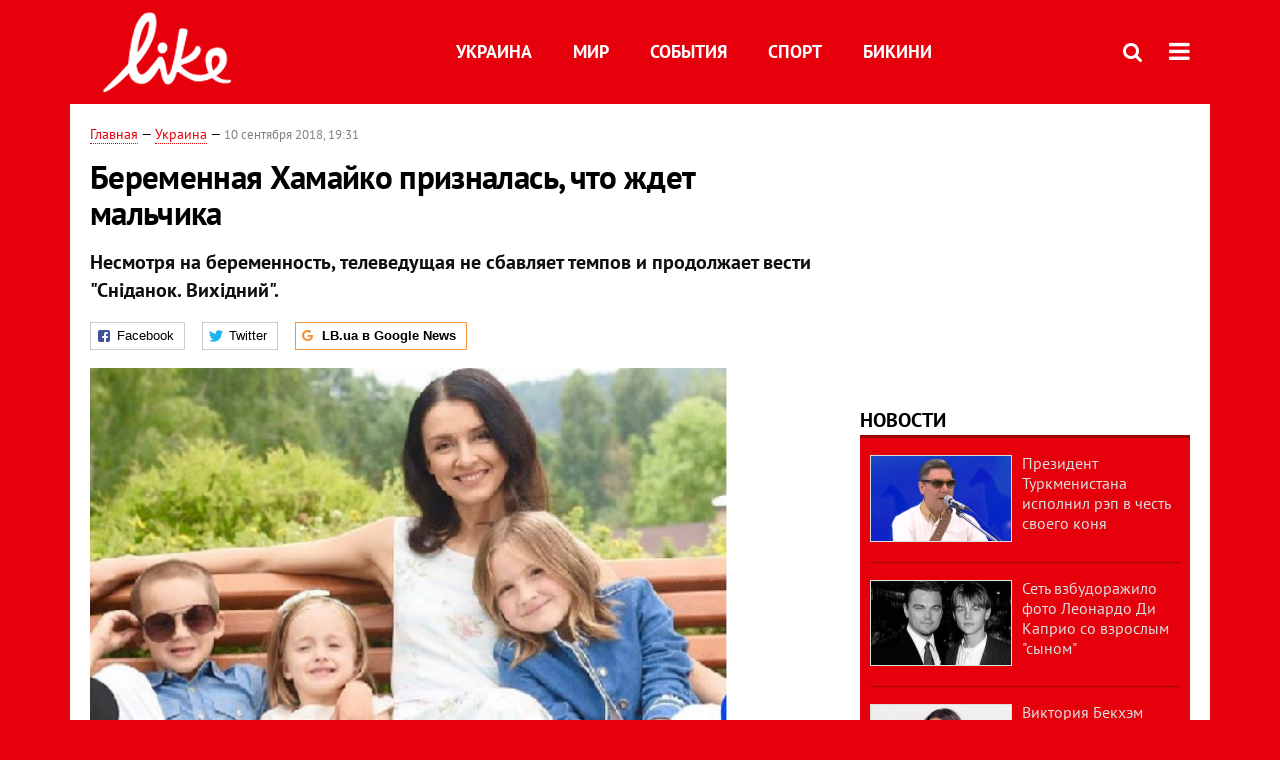

--- FILE ---
content_type: text/html; charset=utf-8
request_url: https://like.lb.ua/celebrities/2018/09/10/28933_beremennaya_hamayko_priznalas.html
body_size: 8884
content:
<!DOCTYPE html>
<html>
<head>

	<meta http-equiv="content-type" content="text/html;charset=utf-8">
	<title>Беременная Хамайко призналась, что ждет мальчика - портал о знаменитостях LIKE</title>
	<meta name="keywords" content="Валентина Хамайко,беременность,ведущая,дети">
	<meta name="description" content="Несмотря на беременность, телеведущая не сбавляет темпов и продолжает вести &quot;Сніданок. Вихідний&quot;.">
	    <link rel="canonical" href="https://like.lb.ua/celebrities/2018/09/10/28933_beremennaya_hamayko_priznalas.html" />
    	
    <meta name="format-detection" content="telephone=no">

            <link rel="dns-prefetch" href="//i.lb.ua">
    <link rel="dns-prefetch" href="//www.facebook.com">
    <link rel="dns-prefetch" href="//www.googletagservices.com">
    <link rel="dns-prefetch" href="//googleads.g.doubleclick.net">
    <link rel="dns-prefetch" href="//pagead2.googlesyndication.com">

    <link rel="preload" href="/media//544/news/fonts/ptsans.woff2" as="font" type="font/woff2" crossorigin>
    <link rel="preload" href="/media//544/news/fonts/ptsansb.woff2" as="font" type="font/woff2" crossorigin>
    <link rel="preload" href="/media//544/news/fonts/icons.woff2" as="font" type="font/woff2" crossorigin>

    <link rel="preload" href="/media//544/news/css/style.css" type="text/css" as="style" onload="this.onload=null;this.rel='stylesheet'">

    <link rel="preload" href="/media//544/news/js/jquery-3.1.1.min.js" as="script">
    <link rel="preload" href="/media//544/news/js/common.js" as="script">
    <link rel="preload" href="//pagead2.googlesyndication.com/pagead/js/adsbygoogle.js" as="script">
        <link rel="preload" href="/media//544/news/css/social-likes.css" type="text/css" as="style" onload="this.onload=null;this.rel='stylesheet'">

		<link rel="alternate" type="application/rss+xml" title="LB.ua RSS" href="https://lb.ua/export/rss.xml">
	
	<!-- facebook -->
			<meta property="fb:app_id" content="147594101940225">
	<meta property="fb:admins" content="100001550293023">
	<meta property="og:site_name" content="LB.ua">
    <meta name="twitter:site" content="@lb_ua">
	    <meta name="RESOURCE-TYPE" content="DOCUMENT" />
    <meta name="DISTRIBUTION" content="GLOBAL" />

	<meta property="og:url" content="https://like.lb.ua/celebrities/2018/09/10/28933_beremennaya_hamayko_priznalas.html"/>
    <meta property="og:type" content="article"/>
	<meta property="og:title" content="Беременная Хамайко призналась что ждет мальчика"/>
	<meta property="og:description" content="Несмотря на беременность, телеведущая не сбавляет темпов и продолжает вести &quot;Сніданок. Вихідний&quot;." />

    <meta name="twitter:title" content="Беременная Хамайко призналась что ждет мальчика" />
    <meta name="twitter:description" content="Несмотря на беременность, телеведущая не сбавляет темпов и продолжает вести "Сніданок. Вихідний"." />

	    <meta property="og:image" content="https://i.lb.ua/splash/102/20/5b969eecbc906_360_160.png"/>
    <meta property="og:image:width" content="360"/>
    <meta property="og:image:height" content="160"/>
    <meta property="og:image:secure_url" content="https://i.lb.ua/splash/102/20/5b969eecbc906_360_160.png"/>
    <meta property="og:image:width" content="360"/>
    <meta property="og:image:height" content="160"/>
    <meta property="og:image" content="https://i.lb.ua/splash/102/20/5b969eecbc906_140_85.png"/>
    <meta property="og:image:width" content="140"/>
    <meta property="og:image:height" content="85"/>

    <meta name="twitter:image" content="https://i.lb.ua/splash/102/20/5b969eecbc906.png" />
    <meta name="twitter:card" content="summary_large_image">

        
    <meta name="viewport" content="width=device-width,initial-scale=1,user-scalable=yes">

	<!-- CSS -->
	    	    <link rel="stylesheet" href="/media//544/news/css/style.css">
    <link rel="shortcut icon" type="image/x-icon" href="/favicon.ico">
    	<link rel="stylesheet" type="text/css" media="screen" href="/media//544/like/css/like.css" />
    <link rel="stylesheet" href="/media//544/news/css/social-likes.css">

	    <script src="/media//544/news/js/jquery-3.1.1.min.js"></script>
        <script async src="/media//544/news/js/common.js"></script>
		
        <script async src="https://securepubads.g.doubleclick.net/tag/js/gpt.js"></script>
    <script>
        window.googletag = window.googletag || {cmd: []};
    </script>
    
        <script async src="https://pagead2.googlesyndication.com/pagead/js/adsbygoogle.js"></script>
    <script>
    (adsbygoogle = window.adsbygoogle || []).push({
          google_ad_client: "ca-pub-6096932064585080",
          enable_page_level_ads: true });
    </script>
    
        <script type="application/ld+json">
    {
        "@context": "https://schema.org",
        "@type": "NewsArticle",
        "mainEntityOfPage": {
            "@type": "WebPage",
            "@id": "https://like.lb.ua/celebrities/2018/09/10/28933_beremennaya_hamayko_priznalas.html"
        },
        "headline": "Беременная Хамайко призналась, что ждет мальчика",
                "image": [
            "https://i.lb.ua/splash/102/20/5b969eecbc906.png"
        ],
                "datePublished": "2018-09-10T19:31:00+03:00",
        "dateModified": "2018-09-10T19:42:00+03:00",
                "publisher": {
            "@type": "Organization",
            "name": "LB.ua",
            "alternateName": "Лівий берег",
            "logo": {
                "@type": "ImageObject",
                "url": "https://lb.ua/media/news/img/logo/logo.white.png"
            }
        }
    }
    </script>
</head>


<body >


<header class="site-header">
	<div class="layout">
	<div class="layout-wrapper clearfix">
        <nav class="header">
                        <div class="logo"><a href="https://like.lb.ua"></a></div>
                        <ul class="nav-menu nav-menu-right">
                                <li class="nav-item nav-item-donate"><a href="https://lb.ua/donate" target="_blank"><span>Поддержать</span></a></li>
                
                
                                <li class="nav-item nav-item-search hide-on-phone"><a href="#header-search" data-toggle="collapse" aria-expanded="false" aria-controls="header-search"><span class="icons icon-search" ></span></a></li>
                
                
				<li class="nav-item nav-item-menu dropdown"><a a href="javascript:void(0);" onclick="return false;" type="button" data-toggle="dropdown"><span class="icons icon-bars"/></a>
    <ul class="dropdown-menu dropdown-right">
        <li><a href="/celebrities">Украина</a></li>
        <li><a href="/lenta">Мир</a></li>
        <li><a href="/events">События</a></li>
        <li><a href="/tag/245_sport">Спорт</a></li>
        <li><a href="/bikini">Бикини</a></li>
        <li><a href="/archive">Архив</a></li>
    </ul>
</li>
            </ul>

            <ul class="nav-menu nav-menu-main">
    <li><a href="/celebrities">Украина</a></li>
    <li class="nav-item-analytics"><a href="/lenta">Мир</a></li>
    <li class="nav-item-blogs"><a href="/events">События</a></li>
    <li class="nav-item-photo"><a href="/tag/245_sport">Спорт</a></li>
    <li class="nav-item-photo"><a href="/bikini">Бикини</a></li>
</ul>

    		
        </nav>
	</div>
	</div>

        <div class="collapse" id="header-search">
    <div class="layout">
        <div class="layout-wrapper">
            <form class="search-form" action="/search">
                <input class="search-txt" type="text" name="q" placeholder="Фраза для поиска"/>
                <button class="search-btn" type="submit"><span class="icons icon-search"></span></button>
            </form>
        </div>
    </div>
    </div>
    
    	<div class="sub-menu">
	<div class="layout">
		<div class="layout-wrapper">
			<ul class="nav-links">
						    				    			    						</ul>
		</div>
	</div>
	</div>
    
</header>

    
<div class="site-content layout layout-material">

        <div class="layout-wrapper clearfix">

        
		<div class="col-content ">
		    <div class="col-content-wrapper clearfix">

            <article class="material" itemscope itemtype="http://schema.org/NewsArticle">
    	
	<div class="header">
		<div class="date">
                        <a href="https://like.lb.ua">Главная</a> &mdash;
                            <a href="/celebrities">Украина</a> &mdash;                                                                 <time class="time" pubdate itemprop="datePublished" datetime="2018-09-10T19:31:00Z">10 сентября 2018, 19:31</time>                        <meta itemprop="dateModified" content="2018-09-10"/>
		</div>

        
                <h1 itemprop="headline">Беременная Хамайко призналась, что ждет мальчика
                    </h1>
        
		

                <div class="material-h2" itemprop="description"><p>Несмотря на беременность, телеведущая не сбавляет темпов и продолжает вести "Сніданок. Вихідний".</p></div>
        
                                    <meta itemprop="author" content="LB.ua">                        	</div>

        <div class="social-likes" ><div class="facebook" title="Подiлитись посиланням на Фейсбуці">Facebook</div>
<div class="twitter" title="Подiлитись посиланням у Твіттері">Twitter</div>
<div class="social-likes__widget social-likes__widget_gnews">
    <a href="https://news.google.com/publications/CAAiEDV6tMkld_qrUyPPCI79mAIqFAgKIhA1erTJJXf6q1MjzwiO_ZgC?hl=uk&gl=UA&ceid=UA:uk" target="_blank" rel="nofollow">
        <span class="social-likes__button"><span class="social-likes__icon social-likes__icon_gnews"></span><strong>LB.ua в Google News</strong></span>
    </a>
</div>
</div>
    
	
		<div class="image" itemprop="image" itemscope itemtype="https://schema.org/ImageObject" data-ad-ignore="true">
		<img loading="lazy" src="https://i.lb.ua/splash/102/20/5b969eecbc906.png" alt="Беременная Хамайко призналась, что ждет мальчика" >
        <meta itemprop="width" content="480" />
        <meta itemprop="height" content="294" />
        <meta itemprop="url" content="https://i.lb.ua/splash/102/20/5b969eecbc906.png" />
				<div class="author">Фото: instagram.com/valentinakhamaiko</div>	</div>
	
	
	

	
        <div itemprop="articleBody"><p>Телеведущая Валентина Хамайко, которая <a href="https://like.lb.ua/celebrities/2018/06/08/28447_televedushchaya_valentina_hamayko_zhdet.html">ждет четвертого ребенка</a>, раскрыла для <a href="https://ru.tsn.ua/glamur/valentina-hamayko-rassekretila-pol-chetvertogo-rebenka-1214070.html" rel="nofollow" target="_blank">"Светской жизни"</a> пол малыша.</p>
<p>Она призналась, что ждет мальчика.</p>
<p>"У нас будет гармония, две девочки и один мальчик у нас уже есть, поэтому будет гармония. Сын хотел братика. Вот как он сильно хотел, так оно и получилось. А вот девочки себя очень смешно вели.
Они спрашивали, кто будет, я говорю не знаю, если будет девочка, то я поставлю третью кроватку в вашу комнату. Они: "В нашу? Третью? давай лучше мальчика". Я говорю, что уже не могу ничего изменить,
уже как будет. А сын очень адекватно воспринимал, говорит что даже если будет девочка, то ты не беспокойся, типа я буду любить", - заявила ведущая.</p>
<p>Звезда также отметила, что беременность у нее, несмотря на различные кривотолки, запланирована.</p>
<p>"У нас было много вопросов. Кто-то говорит, вы религиозны, что такое, а почему так? Нет, у нас на самом деле все запланировано было. Когда ты первый второй раз беременный, все это воспринимают с
эйфорией, даже врачи-гинекологи, как-то все так нежно, мол мы вас поздравляем. А когда ты приходишь с третьей беременностью и с четвертой, все совершенно иначе. Например в этот раз один из врачей
встретил меня фразой: "Ну это же было не принудительно, вы же понимали, на что вы идете?", - рассказала звезда.</p>
<p><div class="video"><iframe width="720" height="576" src="//1plus1.video/video/embed/EuipTeoC" frameborder="0" allowfullscreen allow="autoplay; fullscreen"></iframe></div></p>
<p>Интересно, что Валентина не сбавляет темпов и продолжает вести "Сніданок. Вихідний", а также занимается йогой для беременных.</p>
<p>"Я действительно очень активная. Мне кажется, что если не быть такой активной, то в какой-то момент со всеми своими здесь болит, там тянет, можно просто упасть в какую-то депрессию, а это не
нужно", - отметила Хамайко.</p>
<p>Напомним, беременная <a href="https://like.lb.ua/celebrities/2018/08/16/28808_beremennaya_hamayko_otklonila_vizov.html">Хамайко отказалась участвовать в "Танцах со звездами"</a>, отклонив вызов
Павла Зиброва в #танціззіркамиchallenge.</p></div>
    

	

	
	

    

            

            

    
            

    <div class="hidden" itemprop="publisher" itemscope itemtype="https://schema.org/Organization">
        <meta itemprop="name" content="LB.ua" />
        <div class="hidden" itemprop="logo" itemscope itemtype="https://schema.org/ImageObject">
            <meta itemprop="url" content="https://lb.ua/media/news/img/logo/logo.png" />
        </div>
    </div>
    <meta itemscope itemprop="mainEntityOfPage" itemType="https://schema.org/WebPage" itemid="https://like.lb.ua/celebrities/2018/09/10/28933_beremennaya_hamayko_priznalas.html" />


    <noindex>
            <div class="block read-social">Читайте главные новости LB.ua в социальных сетях <a href="https://www.facebook.com/%D0%9B%D1%96%D0%B2%D0%B8%D0%B9-%D0%91%D0%B5%D1%80%D0%B5%D0%B3-LBUA-111382865585059">Facebook</a>, <a href="https://twitter.com/lb_ua">Twitter</a> и <a href="https://t.me/lbua_official">Telegram</a></div>
    
            
            
        
    
                    </noindex>

    
    


                <div class="block sources thin-link" itemprop="keywords"><span>Темы: </span><a href="/tag/2202_valentina_hamayko" rel="tag">Валентина Хамайко</a>, <a href="/tag/2688_beremennost" rel="tag">беременность</a>, <a href="/tag/2866_veduschaya" rel="tag">ведущая</a>, <a href="/tag/2883_deti" rel="tag">дети</a></div>
        

            <div class="block social-likes social-bottom" ><div class="facebook" title="Подiлитись посиланням на Фейсбуці">Facebook</div>
<div class="twitter" title="Подiлитись посиланням у Твіттері">Twitter</div>
<div class="social-likes__widget social-likes__widget_gnews">
    <a href="https://news.google.com/publications/CAAiEDV6tMkld_qrUyPPCI79mAIqFAgKIhA1erTJJXf6q1MjzwiO_ZgC?hl=uk&gl=UA&ceid=UA:uk" target="_blank" rel="nofollow">
        <span class="social-likes__button"><span class="social-likes__icon social-likes__icon_gnews"></span><strong>LB.ua в Google News</strong></span>
    </a>
</div>
</div>
        </article>



<div class="material-related">
    
                        
                                    

<noindex>
    
    
                <section class="block related-news">
<h3 class="caption">Читайте в разделе</h3>
<ul class="lenta lenta-column-2 like-imagefeed">
        <li>
        <div class="image"><a href="https://like.lb.ua/celebrities/2018/09/11/28939_nabrala_lishnih_10_kg_teper.html"><img loading="lazy" src="https://i.lb.ua/splash/031/61/5b97b0fc44681_360_160.jpeg" alt="&quot;Набрала лишних 10 кг и теперь они всегда со мной&quot;: нардеп Геращенко о взаимоотношениях со спортом" ><div class="rubric">Украина</div></div></a>
        <div class="info"><div class="title"><a href="https://like.lb.ua/celebrities/2018/09/11/28939_nabrala_lishnih_10_kg_teper.html">"Набрала лишних 10 кг и теперь они всегда со мной": нардеп Геращенко о взаимоотношениях со спортом</a></div></div>
    </li>
		        <li>
        <div class="image"><a href="https://like.lb.ua/celebrities/2018/09/11/28938_eksnevestka_yushchenko_rasskazala.html"><img loading="lazy" src="https://i.lb.ua/splash/041/52/5b97a799e4233_360_160.jpeg" alt="Экс-невестка Ющенко рассказала об отношениях с бывшим" ><div class="rubric">Украина</div></div></a>
        <div class="info"><div class="title"><a href="https://like.lb.ua/celebrities/2018/09/11/28938_eksnevestka_yushchenko_rasskazala.html">Экс-невестка Ющенко рассказала об отношениях с бывшим</a></div></div>
    </li>
		        <li>
        <div class="image"><a href="https://like.lb.ua/celebrities/2018/09/10/28932_vedushchaya_orla_reshki_razvelas_so.html"><img loading="lazy" src="https://i.lb.ua/splash/105/29/5b9644269bd1c_360_160.png" alt="Ведущая &quot;Орла и решки&quot; развелась со вторым мужем" ><div class="rubric">Украина</div></div></a>
        <div class="info"><div class="title"><a href="https://like.lb.ua/celebrities/2018/09/10/28932_vedushchaya_orla_reshki_razvelas_so.html">Ведущая "Орла и решки" развелась со вторым мужем</a></div></div>
    </li>
		        <li>
        <div class="image"><a href="https://like.lb.ua/celebrities/2018/09/10/28931_svetlana_tarabarova_stala_mamoy.html"><img loading="lazy" src="https://i.lb.ua/splash/032/62/5b9639f1dd98a_360_160.png" alt="Светлана Тарабарова стала мамой" ><div class="rubric">Украина</div></div></a>
        <div class="info"><div class="title"><a href="https://like.lb.ua/celebrities/2018/09/10/28931_svetlana_tarabarova_stala_mamoy.html">Светлана Тарабарова стала мамой</a></div></div>
    </li>
	<li class="adv-block"><div class="adv-banner-list-1">
<!-- Content.336x280 -->
<ins class="adsbygoogle"
     style="display:inline-block;width:336px;height:280px"
     data-ad-client="ca-pub-6096932064585080"
     data-ad-slot="1711130680"></ins>
<script>
(adsbygoogle = window.adsbygoogle || []).push({});
</script></div></li>	        <li>
        <div class="image"><a href="https://like.lb.ua/celebrities/2018/09/09/28930_pod_harkovom_voznikla.html"><img loading="lazy" src="https://i.lb.ua/splash/033/42/5b95357f30511_360_160.jpeg" alt="Под Харьковом возникла 8-километровая пробка из-за концерта Олега Винника" ><div class="rubric">Украина</div></div></a>
        <div class="info"><div class="title"><a href="https://like.lb.ua/celebrities/2018/09/09/28930_pod_harkovom_voznikla.html">Под Харьковом возникла 8-километровая пробка из-за концерта Олега Винника</a></div></div>
    </li>
		    </ul></section>    

    </noindex>
</div>


<noindex>
<div class="float_container_t0 hidden"></div>
<div class="float_container_t2 hidden"></div>
</noindex>

	    	</div>

        		</div>

		<aside class="col-right">
        	
			
	<section class="adv-banner-3">
    <!-- Premium -->
    <ins class="adsbygoogle" style="display:block" data-ad-client="ca-pub-6096932064585080" data-ad-slot="6215639078" data-ad-format="auto" data-full-width-responsive="true"></ins>
    <script>(adsbygoogle = window.adsbygoogle || []).push({});</script>
</section>
		<section class="have-background section-column-2">
<div class="caption"><a href="/lenta">Новости</a></div>
<ul class="feed background">
		<li>
		<a href="https://like.lb.ua/lenta/2019/04/29/30137_prezident_turkmenistana_ispolnil.html"><img loading="lazy" src="https://i.lb.ua/splash/019/34/5cc72ab50d216_140_85.png" alt="Президент Туркменистана исполнил рэп в честь своего коня" class="photo">Президент Туркменистана исполнил рэп в честь своего коня</a>
	</li>
		<li>
		<a href="https://like.lb.ua/lenta/2019/04/25/30122_set_vzbudorazhilo_foto_leonardo_di.html"><img loading="lazy" src="https://i.lb.ua/splash/092/48/5cc18f4ca3bb9_140_85.png" alt="Сеть взбудоражило фото Леонардо Ди Каприо со взрослым &quot;сыном&quot;" class="photo">Сеть взбудоражило фото Леонардо Ди Каприо со взрослым "сыном"</a>
	</li>
		<li>
		<a href="https://like.lb.ua/lenta/2019/04/24/30121_viktoriya_bekhem_obyavila.html"><img loading="lazy" src="https://i.lb.ua/splash/049/27/5cc06181bd696_140_85.png" alt="Виктория Бекхэм объявила о прибавлении в ее семье " class="photo">Виктория Бекхэм объявила о прибавлении в ее семье </a>
	</li>
		<li>
		<a href="https://like.lb.ua/lenta/2019/04/23/30117_steysi_amber_uord-plameneyushchaya.html"><img loading="lazy" src="https://i.lb.ua/splash/121/27/5cbf05873b70e_140_85.jpeg" alt="Стэйси Амбер Уорд – пламенеющая супруга капитана клуба Английской Премьер-Лиги" class="photo">Стэйси Амбер Уорд – пламенеющая супруга капитана клуба Английской Премьер-Лиги</a>
	</li>
		<li>
		<a href="https://like.lb.ua/lenta/2019/04/19/30099_dyadyu_prezidenta_sirii_sudit.html"><img loading="lazy" src="https://i.lb.ua/splash/034/61/5cb8a981c6511_140_85.jpeg" alt="Дядю президента Сирии будут судить за мошенничество" class="photo">Дядю президента Сирии будут судить за мошенничество</a>
	</li>
		<li class="show-more"><a href="/newsfeed">Еще новостей!</a></li>
</ul>
</section>

	

		<section class="have-background section-column-2">
<div class="caption"><a href="/lenta">Бикини</a></div>
<ul class="feed background">
		<li>
		<a href="https://like.lb.ua/bikini/2019/04/16/30084_beremennaya_tina_kunaki_obnazhilas.html"><img loading="lazy" src="https://i.lb.ua/splash/050/03/5cb49cbbc0d11_140_85.png" alt="Беременная Тина Кунаки обнажилась для обложки глянца" class="photo">Беременная Тина Кунаки обнажилась для обложки глянца</a>
	</li>
		<li>
		<a href="https://like.lb.ua/bikini/2019/03/26/29970_kendall_dzhenner_zasvetila_yagoditsi.html"><img loading="lazy" src="https://i.lb.ua/splash/041/26/5c9915302aed5_140_85.png" alt="Кендалл Дженнер засветила ягодицы в леопардовом бикини" class="photo">Кендалл Дженнер засветила ягодицы в леопардовом бикини</a>
	</li>
		<li>
		<a href="https://like.lb.ua/bikini/2019/03/21/29944_zvezda_filma_devushka_bez.html"><img loading="lazy" src="https://i.lb.ua/splash/080/20/5c92480d4dab9_140_85.png" alt="Звезда фильма &quot;Девушка без комплексов&quot; пробежалась голой по парку" class="photo">Звезда фильма "Девушка без комплексов" пробежалась голой по парку</a>
	</li>
		<li>
		<a href="https://like.lb.ua/bikini/2019/03/20/29943_golaya_kortni_kardashyan_prikrila.html"><img loading="lazy" src="https://i.lb.ua/splash/087/19/5c92441c8f974_140_85.png" alt="Голая Кортни Кардашян прикрыла интимные места пеной" class="photo">Голая Кортни Кардашян прикрыла интимные места пеной</a>
	</li>
		<li class="show-more"><a href="/newsfeed">Еще Бикини!</a></li>
</ul>
</section>

	<section class="adv-block">
<div class="adv-banner-4 sticked hide-on-tablet hide-on-phone">
<div class="adv-caption">Реклама</div>
<!-- Index.300x600 -->
<ins class="adsbygoogle"
     style="display:inline-block;width:300px;height:600px"
     data-ad-client="ca-pub-6096932064585080"
     data-ad-slot="8605697088"></ins>
<script>
(adsbygoogle = window.adsbygoogle || []).push({});
</script></div>
</section>


		
			</aside>

	</div>
    
</div>


<footer class="site-footer">
	<div class="layout">
<div class="layout-wrapper clearfix">
	<a class="scroll-top" href="#"></a>
	<div class="footer-links">
		<ul>
			
            <li><a href="https://lb.ua/about">Про нас</a></li>
            <li><a href="https://lb.ua/reklama">Реклама на сайте</a></li>
            <li><a href="https://lb.ua/events">Ивенты</a></li>
            <li><a href="https://lb.ua/contacts">Редакция</a></li>
            <li><a href="/about/standards">Политики и стандарты</a></li>
			<li><a href="https://lb.ua/terms">Пользовательское соглашение</a></li>
		</ul>
	</div>

	<div class="about">
                <p>При полном или частичном воспроизведении материалов прямая гиперссылка на LB.ua обязательна! Перепечатка, копирование, воспроизведение или иное использование материалов, в которых содержится ссылка на агентство "Українськi Новини" и "Украинская Фото Группа" запрещено.</p>
        <p>Материалы, которые размещаются на сайте с меткой "Реклама" / "Новости компаний" / "Пресрелиз" / "Promoted", являются рекламными и публикуются на правах рекламы. , однако редакция участвует в подготовке этого контента и разделяет мнения, высказанные в этих материалах.</p>
        <p>Редакция не несет ответственности за факты и оценочные суждения, обнародованные в рекламных материалах. Согласно украинскому законодательству, ответственность за содержание рекламы несет рекламодатель.</p>
        <p>Международный Фонд "Возрождение" обеспечивает институциональную поддержку редакции LB.UA в рамках программы "Социальный капитал". Материалы изготовленные в рамках поддержки отражают позицию авторов и не обязательно совпадают с позицией Международного Фонда "Возрождение".</p>
        <p>Субъект в сфере онлайн-медиа; идентификатор медиа - R40-05097</p>
            </div>
	<div class="counters">
                <span><a rel="nofollow" href="http://depositphotos.com/?utm_source=LB&amp;utm_medium=footer&amp;utm_campaign=UA-brand"><img loading="lazy" src="/media//544/news/img/icos/deposit2.png" alt="DepositPhotos" width="143" height="33"></a></span>
        <span><a rel="nofollow" href="http://irf.ua"><img loading="lazy" src="/media//544/news/img/icos/irf.png" alt="IRF" width="105" height="33"></a></span>
        <span><a rel="nofollow" href="https://serpstat.com/uk/"><img loading="lazy" src="/media//544/news/img/icos/serpstat.svg" alt="Serpstat" width="140" height="33""></a></span>
        		    		<!-- Google tag (gtag.js) -->
<script async src="https://www.googletagmanager.com/gtag/js?id=G-NN80XYQ9DK"></script>
<script>
    window.dataLayer = window.dataLayer || [];
    function gtag(){dataLayer.push(arguments);}
    gtag('js', new Date());
    gtag('config', 'G-NN80XYQ9DK');
    
</script>

<!-- Facebook Pixel Code
<script>
!function(f,b,e,v,n,t,s)
{if(f.fbq)return;n=f.fbq=function(){n.callMethod?
n.callMethod.apply(n,arguments):n.queue.push(arguments)};
if(!f._fbq)f._fbq=n;n.push=n;n.loaded=!0;n.version='2.0';
n.queue=[];t=b.createElement(e);t.async=!0;
t.src=v;s=b.getElementsByTagName(e)[0];
s.parentNode.insertBefore(t,s)}(window, document,'script',
'https://connect.facebook.net/en_US/fbevents.js');
fbq('init', '440471506375777');
fbq('track', 'PageView');
</script>
<noscript><img height="1" width="1" style="display:none"
src="https://www.facebook.com/tr?id=440471506375777&ev=PageView&noscript=1"
/></noscript>
 End Facebook Pixel Code -->

			</div>
</div>
</div>


<div class="overlay" id="overlay"></div>


<div id="popup_mistake" class="popup do-mistake" url="/core/orphus/">
	<div class="caption">Найдена ошибка! <div class="close"></div></div>
	<div class="title">Текст с ошибкой:</div>
	<div class="text-w-mistake"></div>
	<div>Ошибка в том, что:</div>
	<textarea></textarea>
	<br style="clear: both;" />
	<a class="button" name="send" href="#">Отправить</a>
	<a class="no-mistake" name="close" href="#">Ой, это не ошибка!</a>
</div>


<div id="act-login" class="popup do-login">

</div>

</footer>



</body>

<!-- like.vm1.gg2.lb.ua :: 2026-01-24 20:48:04 -->
</html>

--- FILE ---
content_type: text/html; charset=utf-8
request_url: https://1plus1.video/video/embed/EuipTeoC
body_size: 5265
content:
<!DOCTYPE html>
<html class="o-player-embed" lang="uk">
<head>

    <title>Валентина Хамайко продовжує вести активне життя, будучи вчетверте вагітною</title>

    <meta charset="utf-8">
    <meta content="IE=edge" httpequiv="X-UA-Compatible">
    <meta name="viewport" content="width=device-width, initial-scale=1">
    <meta name="keywords" content="">
    <meta name="description" content="Телеведуча Валентина Хамайко вагітна вчетверте! Валентина викладає йогу для вагітних і продовжує вести шоу &amp;laquo;Сніданок. Вихідний&amp;raquo;.&amp;nbsp;">

    <meta http-equiv="Cache-Control" content="no-cache" />

            <meta name="robots" content="noindex, follow">
    
            <link rel="canonical" href="https://1plus1.video/svetskaya-zhizn/12-sezon/497-vypusk-ot-8-sentyabrya-2018-goda-valentina-hamajko-prodovzhue-vesti-aktivne-zhittya-buduchi-vchetverte-vagitnoyu" />
    
            <link rel="alternate" hrefLang="ru" href="https://1plus1.video/ru/svetskaya-zhizn/12-sezon/497-vypusk-ot-8-sentyabrya-2018-goda-valentina-hamajko-prodovzhue-vesti-aktivne-zhittya-buduchi-vchetverte-vagitnoyu"/>
            <link rel="alternate" hrefLang="ua" href="https://1plus1.video/svetskaya-zhizn/12-sezon/497-vypusk-ot-8-sentyabrya-2018-goda-valentina-hamajko-prodovzhue-vesti-aktivne-zhittya-buduchi-vchetverte-vagitnoyu"/>
    
    <meta property="og:url" content="https://1plus1.video/svetskaya-zhizn/12-sezon/497-vypusk-ot-8-sentyabrya-2018-goda-valentina-hamajko-prodovzhue-vesti-aktivne-zhittya-buduchi-vchetverte-vagitnoyu" />
<meta property="og:title" content="Світське життя 12 сезон 497 випуск від 8 вересня 2018 року | 1+1 video" />
<meta property="og:description" content="Телеведуча Валентина Хамайко вагітна.... Дивіться Світське життя 12 сезон 497 випуск від 8 вересня 2018 року ." />
<meta property="og:image" content="https://images.1plus1.video/card-2/EuipTeoC/650x365.jpg" />
<meta property="og:image:width" content="650" />
<meta property="og:image:height" content="350" />
<meta property="og:type" content="video.tv_show" />
<meta property="og:site_name" content="1+1 Video" />
<meta property="ya:ovs:upload_date" content="2018-09-09 00:17:40" />
<meta property="og:locale" content="uk_UA" />

    <meta property="twitter:card" content="summary_large_image" />
<meta property="twitter:site" content="1+1 Video" />
<meta property="twitter:title" content="Світське життя 12 сезон 497 випуск від 8 вересня 2018 року | 1+1 video" />
<meta property="twitter:description" content="Телеведуча Валентина Хамайко вагітна.... Дивіться Світське життя 12 сезон 497 випуск від 8 вересня 2018 року ." />
<meta property="twitter:image:src" content="https://images.1plus1.video/card-2/EuipTeoC/custom.jpg" />
<meta property="twitter:player" content="https://1plus1.video/video/embed/EuipTeoC?a=0" />
<meta property="twitter:player:width" content="768" />
<meta property="twitter:player:height" content="576" />


    <script type="application/ld+json">
        {
            "@context": "https://schema.org",
            "@type": "VideoObject",
            "name": "Світське життя 12 сезон 497 випуск від 8 вересня 2018 року | 1+1 video",            "description": "Телеведуча Валентина Хамайко вагітна.... Дивіться Світське життя 12 сезон 497 випуск від 8 вересня 2018 року .",            "thumbnailUrl": ["https://images.1plus1.video/card-2/EuipTeoC/custom.jpg"],            "uploadDate": "2018-09-08T22:00:47+03:00",            "duration": "PT2M36S",            "embedUrl": "https://1plus1.video/video/embed/EuipTeoC",                        "interactionStatistic": {
                "@type": "InteractionCounter",
                "interactionType": { "@type": "WatchAction" },
                "userInteractionCount": 616619
            }
                    }
    </script>

    <link rel="apple-touch-icon" sizes="57x57" href="https://1plus1.video/static/img/manifest/57x57.png"/>
    <link rel="apple-touch-icon" sizes="60x60" href="https://1plus1.video/static/img/manifest/60x60.png"/>
    <link rel="apple-touch-icon" sizes="72x72" href="https://1plus1.video/static/img/manifest/72x72.png"/>
    <link rel="apple-touch-icon" sizes="76x76" href="https://1plus1.video/static/img/manifest/76x76.png"/>
    <link rel="apple-touch-icon" sizes="96x96" href="https://1plus1.video/static/img/manifest/96x96.png"/>
    <link rel="apple-touch-icon" sizes="114x114" href="https://1plus1.video/static/img/manifest/114x114.png"/>
    <link rel="apple-touch-icon" sizes="120x120" href="https://1plus1.video/static/img/manifest/120x120.png"/>
    <link rel="apple-touch-icon" sizes="144x144" href="https://1plus1.video/static/img/manifest/144x144.png"/>
    <link rel="apple-touch-icon" sizes="152x152" href="https://1plus1.video/static/img/manifest/152x152.png"/>
    <link rel="apple-touch-icon" sizes="180x180" href="https://1plus1.video/static/img/manifest/180x180.png"/>

    <link rel="icon" href="https://1plus1.video/static/img/favicon_16x16.ico" sizes="16x16" type="image/x-icon">
    <link rel="icon" href="https://1plus1.video/static/img/favicon_32x32.ico" sizes="32x32" type="image/x-icon">
    <link rel="icon" href="https://1plus1.video/static/img/favicon_48x48.ico" sizes="48x48" type="image/x-icon">

    <link rel="shortcut icon" href="https://1plus1.video/static/img/favicon_16x16.ico" type="image/x-icon">

    <link rel="preconnect" href="https://www.google-analytics.com">
<link rel="preconnect" href="https://connect.facebook.net">
<link rel="preconnect" href="https://stats.g.doubleclick.net">
<link rel="preconnect" href="https://grandcentral.1plus1.video">
<link rel="preconnect" href="https://adservice.google.com">
<link rel="preconnect" href="https://www.google.com.ua">
<link rel="preconnect" href="https://www.google.com">
<link rel="preconnect" href="https://fonts.googleapis.com">
<link rel="preconnect" href="https://fonts.gstatic.com">
<link rel="preconnect" href="https://imasdk.googleapis.com">

            <link rel="stylesheet" type="text/css" href="https://1plus1.video/static/player/css/ovva.0.3.0.css?v=38631e1e5b9c0b98e1a7eb27eeb682e8e05e85dd" />
    
    











            <script type="text/javascript" src="https://1plus1.video/static/player/js/ovva.0.3.0.js?v=38631e1e5b9c0b98e1a7eb27eeb682e8e05e85dd"></script>
    
    <script>(function(){ var a=document.createElement("script"), b=document.getElementsByTagName("script")[0];a.async="true";a.type="text/javascript";a.setAttribute('crossorigin','use-credentials');a.src="https://api.1plus1.video/u/l.js?p=326&l=ua&f=0&auth=1&login_profile=1&_t=" + Date.now();b.parentNode.insertBefore(a,b);})();</script>

    
    <script>
  

      window['dataLayer'] = [{"pageType":"Project","userId":"NULL","userType":"not_paid"}];
  
  function gtag(){ window['dataLayer'].push(arguments); }
  

      dataLayer.push( {
        'event':'player',
        'eventCategory': 'Valentina Hamajko prodovzhue vesti aktivne zhittya, buduchi vchetverte vagitnoyu',
        'eventAction': 'visit',
        'eventLabel': 'User not purchased',
        'siteName': ( window !== window.parent ) ? ( document.referrer.match(/:\/\/(.[^/]+)/)[1] ): '1plus1.video'
    } );
  </script>






    
<!-- Google Tag Manager -->
<script>
(function (w, d, s, l, i) {
    w[l] = w[l] || [];
    w[l].push({ 'gtm.start': new Date().getTime(), event: 'gtm.js'});
    var f = d.getElementsByTagName(s)[0], j = d.createElement(s), dl = l !== 'dataLayer' ? '&l=' + l : '';
    j.async = true;
    j.src = '//www.googletagmanager.com/gtm.js?id=' + i + dl;
    f.parentNode.insertBefore(j, f);
  })(window, document, 'script', 'dataLayer', 'GTM-WPC3Q76');
</script>
<!-- End Google Tag Manager -->






        
                                            
<script async src="https://www.googletagmanager.com/gtag/js?id=UA-104502981-1"></script>
<script>
  gtag('js', new Date());
  gtag('config', 'UA-104502981-1');
</script>






</head>

<body bgcolor="black" class="o-player-embed">


    
<!-- Google Tag Manager (noscript) -->
<noscript><iframe src='//www.googletagmanager.com/ns.html?id=GTM-WPC3Q76' height="0" width="0" style="display:none;visibility:hidden"></iframe></noscript>
<!-- End Google Tag Manager (noscript) -->

    
        <div id="ovva-player" class="o-player o-message">
                                                </div>

        <script type="text/javascript">window.onload=function(){ new OVVA("ovva-player","[base64]")};</script>
    </body>
</html>


--- FILE ---
content_type: text/html; charset=utf-8
request_url: https://www.google.com/recaptcha/api2/aframe
body_size: 267
content:
<!DOCTYPE HTML><html><head><meta http-equiv="content-type" content="text/html; charset=UTF-8"></head><body><script nonce="KYmlcmSY1w5f8x5Ob4d3MQ">/** Anti-fraud and anti-abuse applications only. See google.com/recaptcha */ try{var clients={'sodar':'https://pagead2.googlesyndication.com/pagead/sodar?'};window.addEventListener("message",function(a){try{if(a.source===window.parent){var b=JSON.parse(a.data);var c=clients[b['id']];if(c){var d=document.createElement('img');d.src=c+b['params']+'&rc='+(localStorage.getItem("rc::a")?sessionStorage.getItem("rc::b"):"");window.document.body.appendChild(d);sessionStorage.setItem("rc::e",parseInt(sessionStorage.getItem("rc::e")||0)+1);localStorage.setItem("rc::h",'1769280489310');}}}catch(b){}});window.parent.postMessage("_grecaptcha_ready", "*");}catch(b){}</script></body></html>

--- FILE ---
content_type: application/javascript; charset=utf-8
request_url: https://fundingchoicesmessages.google.com/f/AGSKWxXvGvxwTAdccn5LcOR39p38zBvihEHkX4PNet-b-f0Kcaob6ptbhEMxhvOFgwPLxgNCx0NJDFkYmELpnGR1vs-Wj8yFwVYIOlC7QYlunWk_wLsnJjRYcik3IkPoU-6Bfuc1Xujp3LwO1DMsXAIP16ia7CthvXa6dQYv0TETyVhgzP0U-14t7ln7iT3k/_/eas_fif./adyoulike._admarking_/adsbannerjs./dfp_init.
body_size: -1288
content:
window['519993ca-c778-4a7d-8dc0-fbfb3219c783'] = true;